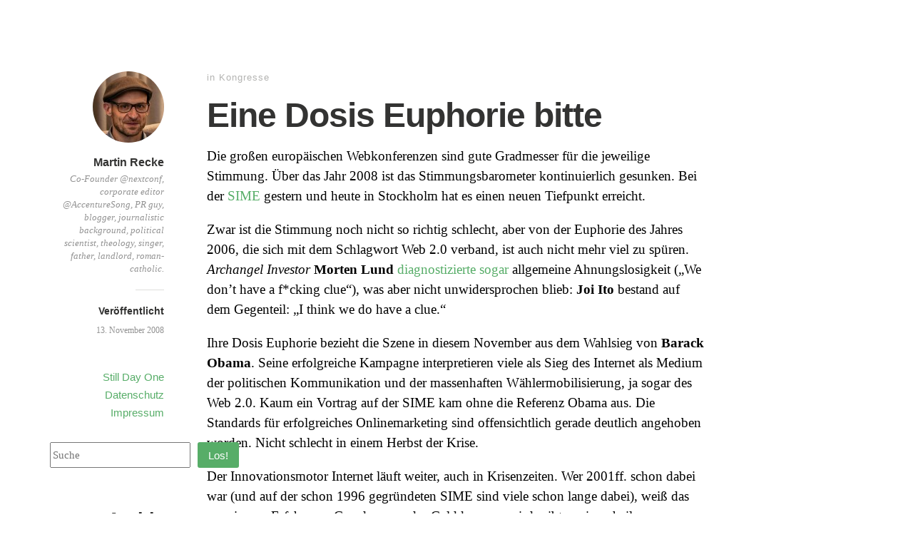

--- FILE ---
content_type: text/html; charset=UTF-8
request_url: https://fischmarkt.de/2008/11/eine_dosis_euphorie_bitte/
body_size: 10421
content:
<!DOCTYPE html>
<html itemscope="itemscope" itemtype="http://schema.org/Article" lang="de">
<head>
	<meta charset="UTF-8" />
	<meta name="viewport" content="width=device-width, initial-scale=1, maximum-scale=1" />
	<link rel="profile" href="http://gmpg.org/xfn/11" />
	<link rel="pingback" href="https://fischmarkt.de/xmlrpc.php" />
	<!--[if lt IE 9]>
	<script src="https://fischmarkt.de/wp-content/themes/independent-publisher/js/html5.js" type="text/javascript"></script>
	<![endif]-->
	<title>Eine Dosis Euphorie bitte &#8211; Fischmarkt</title>
<meta name='robots' content='max-image-preview:large' />
<link rel="alternate" type="application/rss+xml" title="Fischmarkt &raquo; Feed" href="https://fischmarkt.de/feed/" />
<link rel="alternate" title="oEmbed (JSON)" type="application/json+oembed" href="https://fischmarkt.de/wp-json/oembed/1.0/embed?url=https%3A%2F%2Ffischmarkt.de%2F2008%2F11%2Feine_dosis_euphorie_bitte%2F" />
<link rel="alternate" title="oEmbed (XML)" type="text/xml+oembed" href="https://fischmarkt.de/wp-json/oembed/1.0/embed?url=https%3A%2F%2Ffischmarkt.de%2F2008%2F11%2Feine_dosis_euphorie_bitte%2F&#038;format=xml" />
<style id='wp-img-auto-sizes-contain-inline-css' type='text/css'>
img:is([sizes=auto i],[sizes^="auto," i]){contain-intrinsic-size:3000px 1500px}
/*# sourceURL=wp-img-auto-sizes-contain-inline-css */
</style>
<style id='wp-emoji-styles-inline-css' type='text/css'>

	img.wp-smiley, img.emoji {
		display: inline !important;
		border: none !important;
		box-shadow: none !important;
		height: 1em !important;
		width: 1em !important;
		margin: 0 0.07em !important;
		vertical-align: -0.1em !important;
		background: none !important;
		padding: 0 !important;
	}
/*# sourceURL=wp-emoji-styles-inline-css */
</style>
<style id='wp-block-library-inline-css' type='text/css'>
:root{--wp-block-synced-color:#7a00df;--wp-block-synced-color--rgb:122,0,223;--wp-bound-block-color:var(--wp-block-synced-color);--wp-editor-canvas-background:#ddd;--wp-admin-theme-color:#007cba;--wp-admin-theme-color--rgb:0,124,186;--wp-admin-theme-color-darker-10:#006ba1;--wp-admin-theme-color-darker-10--rgb:0,107,160.5;--wp-admin-theme-color-darker-20:#005a87;--wp-admin-theme-color-darker-20--rgb:0,90,135;--wp-admin-border-width-focus:2px}@media (min-resolution:192dpi){:root{--wp-admin-border-width-focus:1.5px}}.wp-element-button{cursor:pointer}:root .has-very-light-gray-background-color{background-color:#eee}:root .has-very-dark-gray-background-color{background-color:#313131}:root .has-very-light-gray-color{color:#eee}:root .has-very-dark-gray-color{color:#313131}:root .has-vivid-green-cyan-to-vivid-cyan-blue-gradient-background{background:linear-gradient(135deg,#00d084,#0693e3)}:root .has-purple-crush-gradient-background{background:linear-gradient(135deg,#34e2e4,#4721fb 50%,#ab1dfe)}:root .has-hazy-dawn-gradient-background{background:linear-gradient(135deg,#faaca8,#dad0ec)}:root .has-subdued-olive-gradient-background{background:linear-gradient(135deg,#fafae1,#67a671)}:root .has-atomic-cream-gradient-background{background:linear-gradient(135deg,#fdd79a,#004a59)}:root .has-nightshade-gradient-background{background:linear-gradient(135deg,#330968,#31cdcf)}:root .has-midnight-gradient-background{background:linear-gradient(135deg,#020381,#2874fc)}:root{--wp--preset--font-size--normal:16px;--wp--preset--font-size--huge:42px}.has-regular-font-size{font-size:1em}.has-larger-font-size{font-size:2.625em}.has-normal-font-size{font-size:var(--wp--preset--font-size--normal)}.has-huge-font-size{font-size:var(--wp--preset--font-size--huge)}.has-text-align-center{text-align:center}.has-text-align-left{text-align:left}.has-text-align-right{text-align:right}.has-fit-text{white-space:nowrap!important}#end-resizable-editor-section{display:none}.aligncenter{clear:both}.items-justified-left{justify-content:flex-start}.items-justified-center{justify-content:center}.items-justified-right{justify-content:flex-end}.items-justified-space-between{justify-content:space-between}.screen-reader-text{border:0;clip-path:inset(50%);height:1px;margin:-1px;overflow:hidden;padding:0;position:absolute;width:1px;word-wrap:normal!important}.screen-reader-text:focus{background-color:#ddd;clip-path:none;color:#444;display:block;font-size:1em;height:auto;left:5px;line-height:normal;padding:15px 23px 14px;text-decoration:none;top:5px;width:auto;z-index:100000}html :where(.has-border-color){border-style:solid}html :where([style*=border-top-color]){border-top-style:solid}html :where([style*=border-right-color]){border-right-style:solid}html :where([style*=border-bottom-color]){border-bottom-style:solid}html :where([style*=border-left-color]){border-left-style:solid}html :where([style*=border-width]){border-style:solid}html :where([style*=border-top-width]){border-top-style:solid}html :where([style*=border-right-width]){border-right-style:solid}html :where([style*=border-bottom-width]){border-bottom-style:solid}html :where([style*=border-left-width]){border-left-style:solid}html :where(img[class*=wp-image-]){height:auto;max-width:100%}:where(figure){margin:0 0 1em}html :where(.is-position-sticky){--wp-admin--admin-bar--position-offset:var(--wp-admin--admin-bar--height,0px)}@media screen and (max-width:600px){html :where(.is-position-sticky){--wp-admin--admin-bar--position-offset:0px}}

/*# sourceURL=wp-block-library-inline-css */
</style><style id='wp-block-archives-inline-css' type='text/css'>
.wp-block-archives{box-sizing:border-box}.wp-block-archives-dropdown label{display:block}
/*# sourceURL=https://fischmarkt.de/wp-includes/blocks/archives/style.min.css */
</style>
<style id='wp-block-categories-inline-css' type='text/css'>
.wp-block-categories{box-sizing:border-box}.wp-block-categories.alignleft{margin-right:2em}.wp-block-categories.alignright{margin-left:2em}.wp-block-categories.wp-block-categories-dropdown.aligncenter{text-align:center}.wp-block-categories .wp-block-categories__label{display:block;width:100%}
/*# sourceURL=https://fischmarkt.de/wp-includes/blocks/categories/style.min.css */
</style>
<style id='wp-block-heading-inline-css' type='text/css'>
h1:where(.wp-block-heading).has-background,h2:where(.wp-block-heading).has-background,h3:where(.wp-block-heading).has-background,h4:where(.wp-block-heading).has-background,h5:where(.wp-block-heading).has-background,h6:where(.wp-block-heading).has-background{padding:1.25em 2.375em}h1.has-text-align-left[style*=writing-mode]:where([style*=vertical-lr]),h1.has-text-align-right[style*=writing-mode]:where([style*=vertical-rl]),h2.has-text-align-left[style*=writing-mode]:where([style*=vertical-lr]),h2.has-text-align-right[style*=writing-mode]:where([style*=vertical-rl]),h3.has-text-align-left[style*=writing-mode]:where([style*=vertical-lr]),h3.has-text-align-right[style*=writing-mode]:where([style*=vertical-rl]),h4.has-text-align-left[style*=writing-mode]:where([style*=vertical-lr]),h4.has-text-align-right[style*=writing-mode]:where([style*=vertical-rl]),h5.has-text-align-left[style*=writing-mode]:where([style*=vertical-lr]),h5.has-text-align-right[style*=writing-mode]:where([style*=vertical-rl]),h6.has-text-align-left[style*=writing-mode]:where([style*=vertical-lr]),h6.has-text-align-right[style*=writing-mode]:where([style*=vertical-rl]){rotate:180deg}
/*# sourceURL=https://fischmarkt.de/wp-includes/blocks/heading/style.min.css */
</style>
<style id='wp-block-search-inline-css' type='text/css'>
.wp-block-search__button{margin-left:10px;word-break:normal}.wp-block-search__button.has-icon{line-height:0}.wp-block-search__button svg{height:1.25em;min-height:24px;min-width:24px;width:1.25em;fill:currentColor;vertical-align:text-bottom}:where(.wp-block-search__button){border:1px solid #ccc;padding:6px 10px}.wp-block-search__inside-wrapper{display:flex;flex:auto;flex-wrap:nowrap;max-width:100%}.wp-block-search__label{width:100%}.wp-block-search.wp-block-search__button-only .wp-block-search__button{box-sizing:border-box;display:flex;flex-shrink:0;justify-content:center;margin-left:0;max-width:100%}.wp-block-search.wp-block-search__button-only .wp-block-search__inside-wrapper{min-width:0!important;transition-property:width}.wp-block-search.wp-block-search__button-only .wp-block-search__input{flex-basis:100%;transition-duration:.3s}.wp-block-search.wp-block-search__button-only.wp-block-search__searchfield-hidden,.wp-block-search.wp-block-search__button-only.wp-block-search__searchfield-hidden .wp-block-search__inside-wrapper{overflow:hidden}.wp-block-search.wp-block-search__button-only.wp-block-search__searchfield-hidden .wp-block-search__input{border-left-width:0!important;border-right-width:0!important;flex-basis:0;flex-grow:0;margin:0;min-width:0!important;padding-left:0!important;padding-right:0!important;width:0!important}:where(.wp-block-search__input){appearance:none;border:1px solid #949494;flex-grow:1;font-family:inherit;font-size:inherit;font-style:inherit;font-weight:inherit;letter-spacing:inherit;line-height:inherit;margin-left:0;margin-right:0;min-width:3rem;padding:8px;text-decoration:unset!important;text-transform:inherit}:where(.wp-block-search__button-inside .wp-block-search__inside-wrapper){background-color:#fff;border:1px solid #949494;box-sizing:border-box;padding:4px}:where(.wp-block-search__button-inside .wp-block-search__inside-wrapper) .wp-block-search__input{border:none;border-radius:0;padding:0 4px}:where(.wp-block-search__button-inside .wp-block-search__inside-wrapper) .wp-block-search__input:focus{outline:none}:where(.wp-block-search__button-inside .wp-block-search__inside-wrapper) :where(.wp-block-search__button){padding:4px 8px}.wp-block-search.aligncenter .wp-block-search__inside-wrapper{margin:auto}.wp-block[data-align=right] .wp-block-search.wp-block-search__button-only .wp-block-search__inside-wrapper{float:right}
/*# sourceURL=https://fischmarkt.de/wp-includes/blocks/search/style.min.css */
</style>
<style id='wp-block-group-inline-css' type='text/css'>
.wp-block-group{box-sizing:border-box}:where(.wp-block-group.wp-block-group-is-layout-constrained){position:relative}
/*# sourceURL=https://fischmarkt.de/wp-includes/blocks/group/style.min.css */
</style>
<style id='global-styles-inline-css' type='text/css'>
:root{--wp--preset--aspect-ratio--square: 1;--wp--preset--aspect-ratio--4-3: 4/3;--wp--preset--aspect-ratio--3-4: 3/4;--wp--preset--aspect-ratio--3-2: 3/2;--wp--preset--aspect-ratio--2-3: 2/3;--wp--preset--aspect-ratio--16-9: 16/9;--wp--preset--aspect-ratio--9-16: 9/16;--wp--preset--color--black: #000000;--wp--preset--color--cyan-bluish-gray: #abb8c3;--wp--preset--color--white: #ffffff;--wp--preset--color--pale-pink: #f78da7;--wp--preset--color--vivid-red: #cf2e2e;--wp--preset--color--luminous-vivid-orange: #ff6900;--wp--preset--color--luminous-vivid-amber: #fcb900;--wp--preset--color--light-green-cyan: #7bdcb5;--wp--preset--color--vivid-green-cyan: #00d084;--wp--preset--color--pale-cyan-blue: #8ed1fc;--wp--preset--color--vivid-cyan-blue: #0693e3;--wp--preset--color--vivid-purple: #9b51e0;--wp--preset--gradient--vivid-cyan-blue-to-vivid-purple: linear-gradient(135deg,rgb(6,147,227) 0%,rgb(155,81,224) 100%);--wp--preset--gradient--light-green-cyan-to-vivid-green-cyan: linear-gradient(135deg,rgb(122,220,180) 0%,rgb(0,208,130) 100%);--wp--preset--gradient--luminous-vivid-amber-to-luminous-vivid-orange: linear-gradient(135deg,rgb(252,185,0) 0%,rgb(255,105,0) 100%);--wp--preset--gradient--luminous-vivid-orange-to-vivid-red: linear-gradient(135deg,rgb(255,105,0) 0%,rgb(207,46,46) 100%);--wp--preset--gradient--very-light-gray-to-cyan-bluish-gray: linear-gradient(135deg,rgb(238,238,238) 0%,rgb(169,184,195) 100%);--wp--preset--gradient--cool-to-warm-spectrum: linear-gradient(135deg,rgb(74,234,220) 0%,rgb(151,120,209) 20%,rgb(207,42,186) 40%,rgb(238,44,130) 60%,rgb(251,105,98) 80%,rgb(254,248,76) 100%);--wp--preset--gradient--blush-light-purple: linear-gradient(135deg,rgb(255,206,236) 0%,rgb(152,150,240) 100%);--wp--preset--gradient--blush-bordeaux: linear-gradient(135deg,rgb(254,205,165) 0%,rgb(254,45,45) 50%,rgb(107,0,62) 100%);--wp--preset--gradient--luminous-dusk: linear-gradient(135deg,rgb(255,203,112) 0%,rgb(199,81,192) 50%,rgb(65,88,208) 100%);--wp--preset--gradient--pale-ocean: linear-gradient(135deg,rgb(255,245,203) 0%,rgb(182,227,212) 50%,rgb(51,167,181) 100%);--wp--preset--gradient--electric-grass: linear-gradient(135deg,rgb(202,248,128) 0%,rgb(113,206,126) 100%);--wp--preset--gradient--midnight: linear-gradient(135deg,rgb(2,3,129) 0%,rgb(40,116,252) 100%);--wp--preset--font-size--small: 13px;--wp--preset--font-size--medium: 20px;--wp--preset--font-size--large: 36px;--wp--preset--font-size--x-large: 42px;--wp--preset--spacing--20: 0.44rem;--wp--preset--spacing--30: 0.67rem;--wp--preset--spacing--40: 1rem;--wp--preset--spacing--50: 1.5rem;--wp--preset--spacing--60: 2.25rem;--wp--preset--spacing--70: 3.38rem;--wp--preset--spacing--80: 5.06rem;--wp--preset--shadow--natural: 6px 6px 9px rgba(0, 0, 0, 0.2);--wp--preset--shadow--deep: 12px 12px 50px rgba(0, 0, 0, 0.4);--wp--preset--shadow--sharp: 6px 6px 0px rgba(0, 0, 0, 0.2);--wp--preset--shadow--outlined: 6px 6px 0px -3px rgb(255, 255, 255), 6px 6px rgb(0, 0, 0);--wp--preset--shadow--crisp: 6px 6px 0px rgb(0, 0, 0);}:where(.is-layout-flex){gap: 0.5em;}:where(.is-layout-grid){gap: 0.5em;}body .is-layout-flex{display: flex;}.is-layout-flex{flex-wrap: wrap;align-items: center;}.is-layout-flex > :is(*, div){margin: 0;}body .is-layout-grid{display: grid;}.is-layout-grid > :is(*, div){margin: 0;}:where(.wp-block-columns.is-layout-flex){gap: 2em;}:where(.wp-block-columns.is-layout-grid){gap: 2em;}:where(.wp-block-post-template.is-layout-flex){gap: 1.25em;}:where(.wp-block-post-template.is-layout-grid){gap: 1.25em;}.has-black-color{color: var(--wp--preset--color--black) !important;}.has-cyan-bluish-gray-color{color: var(--wp--preset--color--cyan-bluish-gray) !important;}.has-white-color{color: var(--wp--preset--color--white) !important;}.has-pale-pink-color{color: var(--wp--preset--color--pale-pink) !important;}.has-vivid-red-color{color: var(--wp--preset--color--vivid-red) !important;}.has-luminous-vivid-orange-color{color: var(--wp--preset--color--luminous-vivid-orange) !important;}.has-luminous-vivid-amber-color{color: var(--wp--preset--color--luminous-vivid-amber) !important;}.has-light-green-cyan-color{color: var(--wp--preset--color--light-green-cyan) !important;}.has-vivid-green-cyan-color{color: var(--wp--preset--color--vivid-green-cyan) !important;}.has-pale-cyan-blue-color{color: var(--wp--preset--color--pale-cyan-blue) !important;}.has-vivid-cyan-blue-color{color: var(--wp--preset--color--vivid-cyan-blue) !important;}.has-vivid-purple-color{color: var(--wp--preset--color--vivid-purple) !important;}.has-black-background-color{background-color: var(--wp--preset--color--black) !important;}.has-cyan-bluish-gray-background-color{background-color: var(--wp--preset--color--cyan-bluish-gray) !important;}.has-white-background-color{background-color: var(--wp--preset--color--white) !important;}.has-pale-pink-background-color{background-color: var(--wp--preset--color--pale-pink) !important;}.has-vivid-red-background-color{background-color: var(--wp--preset--color--vivid-red) !important;}.has-luminous-vivid-orange-background-color{background-color: var(--wp--preset--color--luminous-vivid-orange) !important;}.has-luminous-vivid-amber-background-color{background-color: var(--wp--preset--color--luminous-vivid-amber) !important;}.has-light-green-cyan-background-color{background-color: var(--wp--preset--color--light-green-cyan) !important;}.has-vivid-green-cyan-background-color{background-color: var(--wp--preset--color--vivid-green-cyan) !important;}.has-pale-cyan-blue-background-color{background-color: var(--wp--preset--color--pale-cyan-blue) !important;}.has-vivid-cyan-blue-background-color{background-color: var(--wp--preset--color--vivid-cyan-blue) !important;}.has-vivid-purple-background-color{background-color: var(--wp--preset--color--vivid-purple) !important;}.has-black-border-color{border-color: var(--wp--preset--color--black) !important;}.has-cyan-bluish-gray-border-color{border-color: var(--wp--preset--color--cyan-bluish-gray) !important;}.has-white-border-color{border-color: var(--wp--preset--color--white) !important;}.has-pale-pink-border-color{border-color: var(--wp--preset--color--pale-pink) !important;}.has-vivid-red-border-color{border-color: var(--wp--preset--color--vivid-red) !important;}.has-luminous-vivid-orange-border-color{border-color: var(--wp--preset--color--luminous-vivid-orange) !important;}.has-luminous-vivid-amber-border-color{border-color: var(--wp--preset--color--luminous-vivid-amber) !important;}.has-light-green-cyan-border-color{border-color: var(--wp--preset--color--light-green-cyan) !important;}.has-vivid-green-cyan-border-color{border-color: var(--wp--preset--color--vivid-green-cyan) !important;}.has-pale-cyan-blue-border-color{border-color: var(--wp--preset--color--pale-cyan-blue) !important;}.has-vivid-cyan-blue-border-color{border-color: var(--wp--preset--color--vivid-cyan-blue) !important;}.has-vivid-purple-border-color{border-color: var(--wp--preset--color--vivid-purple) !important;}.has-vivid-cyan-blue-to-vivid-purple-gradient-background{background: var(--wp--preset--gradient--vivid-cyan-blue-to-vivid-purple) !important;}.has-light-green-cyan-to-vivid-green-cyan-gradient-background{background: var(--wp--preset--gradient--light-green-cyan-to-vivid-green-cyan) !important;}.has-luminous-vivid-amber-to-luminous-vivid-orange-gradient-background{background: var(--wp--preset--gradient--luminous-vivid-amber-to-luminous-vivid-orange) !important;}.has-luminous-vivid-orange-to-vivid-red-gradient-background{background: var(--wp--preset--gradient--luminous-vivid-orange-to-vivid-red) !important;}.has-very-light-gray-to-cyan-bluish-gray-gradient-background{background: var(--wp--preset--gradient--very-light-gray-to-cyan-bluish-gray) !important;}.has-cool-to-warm-spectrum-gradient-background{background: var(--wp--preset--gradient--cool-to-warm-spectrum) !important;}.has-blush-light-purple-gradient-background{background: var(--wp--preset--gradient--blush-light-purple) !important;}.has-blush-bordeaux-gradient-background{background: var(--wp--preset--gradient--blush-bordeaux) !important;}.has-luminous-dusk-gradient-background{background: var(--wp--preset--gradient--luminous-dusk) !important;}.has-pale-ocean-gradient-background{background: var(--wp--preset--gradient--pale-ocean) !important;}.has-electric-grass-gradient-background{background: var(--wp--preset--gradient--electric-grass) !important;}.has-midnight-gradient-background{background: var(--wp--preset--gradient--midnight) !important;}.has-small-font-size{font-size: var(--wp--preset--font-size--small) !important;}.has-medium-font-size{font-size: var(--wp--preset--font-size--medium) !important;}.has-large-font-size{font-size: var(--wp--preset--font-size--large) !important;}.has-x-large-font-size{font-size: var(--wp--preset--font-size--x-large) !important;}
/*# sourceURL=global-styles-inline-css */
</style>

<style id='classic-theme-styles-inline-css' type='text/css'>
/*! This file is auto-generated */
.wp-block-button__link{color:#fff;background-color:#32373c;border-radius:9999px;box-shadow:none;text-decoration:none;padding:calc(.667em + 2px) calc(1.333em + 2px);font-size:1.125em}.wp-block-file__button{background:#32373c;color:#fff;text-decoration:none}
/*# sourceURL=/wp-includes/css/classic-themes.min.css */
</style>
<link rel='stylesheet' id='genericons-css' href='https://fischmarkt.de/wp-content/themes/independent-publisher/fonts/genericons/genericons.css?ver=3.1' type='text/css' media='all' />
<link rel='stylesheet' id='independent-publisher-style-css' href='https://fischmarkt.de/wp-content/themes/independent-publisher/style.css?ver=6.9' type='text/css' media='all' />
<link rel='stylesheet' id='customizer-css' href='https://fischmarkt.de/wp-admin/admin-ajax.php?action=independent_publisher_customizer_css&#038;ver=1.7' type='text/css' media='all' />
<script type="text/javascript" src="https://fischmarkt.de/wp-includes/js/jquery/jquery.min.js?ver=3.7.1" id="jquery-core-js"></script>
<script type="text/javascript" src="https://fischmarkt.de/wp-includes/js/jquery/jquery-migrate.min.js?ver=3.4.1" id="jquery-migrate-js"></script>
<script type="text/javascript" src="https://fischmarkt.de/wp-content/themes/independent-publisher/js/fade-post-title.js?ver=6.9" id="fade-post-title-js"></script>
<script type="text/javascript" src="https://fischmarkt.de/wp-content/themes/independent-publisher/js/enhanced-comment-form.js?ver=1.0" id="enhanced-comment-form-js-js"></script>
<link rel="EditURI" type="application/rsd+xml" title="RSD" href="https://fischmarkt.de/xmlrpc.php?rsd" />
<meta name="generator" content="WordPress 6.9" />
<link rel="canonical" href="https://fischmarkt.de/2008/11/eine_dosis_euphorie_bitte/" />
<link rel='shortlink' href='https://fischmarkt.de/?p=11226' />
		<style type="text/css" id="wp-custom-css">
			.post br
{   content: "A" !important;
    display: block !important;
    margin-bottom: 1em !important;
}		</style>
		</head>

<body class="wp-singular post-template-default single single-post postid-11226 single-format-standard wp-theme-independent-publisher h-entry hentry" itemscope="itemscope" itemtype="http://schema.org/WebPage">



<div id="page" class="site">
	<header id="masthead" class="site-header" role="banner" itemscope itemtype="http://schema.org/WPHeader">

		<div class="site-header-info">
											
					<a class="site-logo" href="https://fischmarkt.de">
				<img alt='' src='https://secure.gravatar.com/avatar/d5436f013d36bfb0f7b348b16a59bb9de768b7b1615345231df37786c21307c4?s=100&#038;d=blank&#038;r=g' srcset='https://secure.gravatar.com/avatar/d5436f013d36bfb0f7b348b16a59bb9de768b7b1615345231df37786c21307c4?s=200&#038;d=blank&#038;r=g 2x' class='avatar avatar-100 photo u-photo' height='100' width='100' decoding='async'/>			</a>
		
		<div class="site-title"><span class="byline"><span class="author p-author vcard h-card"><a class="u-url url fn n" href="https://fischmarkt.de" title="Alle Beitr&auml;ge von Martin Recke ansehen" rel="author">Martin Recke</a></span></span></div>
		<div class="site-description">Co-Founder @nextconf, corporate editor @AccentureSong, PR guy, blogger, journalistic background, political scientist, theology, singer, father, landlord, roman-catholic.</div>

		
		<div class="site-published-separator"></div>
		<h2 class="site-published">Ver&ouml;ffentlicht</h2>
		<h2 class="site-published-date"><a href="https://fischmarkt.de/2008/11/eine_dosis_euphorie_bitte/" title="Eine Dosis Euphorie bitte" rel="bookmark"><time class="entry-date dt-published" datetime="2008-11-13T16:36:05+0100" itemprop="datePublished" pubdate="pubdate">13. November 2008</time></a></h2>
				
									</div>

							<nav role="navigation" class="site-navigation main-navigation">
				<a class="screen-reader-text skip-link" href="#content" title="Zum Inhalt springen">Zum Inhalt springen</a>

													<div class="menu-menu-1-container"><ul id="menu-menu-1" class="menu"><li id="menu-item-11822" class="menu-item menu-item-type-custom menu-item-object-custom menu-item-11822"><a href="https://medium.com/still-day-one">Still Day One</a></li>
<li id="menu-item-14045" class="menu-item menu-item-type-custom menu-item-object-custom menu-item-14045"><a href="https://www.accenture.com/de-de/about/privacy-policy">Datenschutz</a></li>
<li id="menu-item-12106" class="menu-item menu-item-type-custom menu-item-object-custom menu-item-12106"><a href="https://www.accenture.com/de-de/support/company-impressum">Impressum</a></li>
</ul></div>				
			</nav><!-- .site-navigation .main-navigation -->
		
			</header>
	<!-- #masthead .site-header -->

	<div id="main" class="site-main">

	<div id="primary" class="content-area">
		<main id="content" class="site-content" role="main">

			
				
<article id="post-11226" class="post-11226 post type-post status-publish format-standard category-kongresse" itemscope="itemscope" itemtype="http://schema.org/BlogPosting" itemprop="blogPost">
		<header class="entry-header">
					<h2 class="entry-title-meta">
			<span class="entry-title-meta-author">
				<span class="byline"><span class="author p-author vcard h-card"><a class="u-url url fn n" href="https://fischmarkt.de" title="Alle Beitr&auml;ge von Martin Recke ansehen" rel="author">Martin Recke</a></span></span>			</span>
				in <a href="https://fischmarkt.de/category/kongresse/" rel="category tag">Kongresse</a>				<span class="entry-title-meta-post-date">
				<span class="sep"> | </span>
					<a href="https://fischmarkt.de/2008/11/eine_dosis_euphorie_bitte/" title="Eine Dosis Euphorie bitte" rel="bookmark"><time class="entry-date dt-published" datetime="2008-11-13T16:36:05+0100" itemprop="datePublished" pubdate="pubdate">13. November 2008</time></a>			</span>
							</h2>
			<h1 class="entry-title p-name" itemprop="name">Eine Dosis Euphorie bitte</h1>
			</header>
	<!-- .entry-header -->
	<div class="entry-content e-content" itemprop="mainContentOfPage">
		<p>Die großen europäischen Webkonferenzen sind gute Gradmesser für die jeweilige Stimmung. Über das Jahr 2008 ist das Stimmungsbarometer kontinuierlich gesunken. Bei der <a href="http://www.sime.nu">SIME</a> gestern und heute in Stockholm hat es einen neuen Tiefpunkt erreicht.<br />
Zwar ist die Stimmung noch nicht so richtig schlecht, aber von der Euphorie des Jahres 2006, die sich mit dem Schlagwort Web 2.0 verband, ist auch nicht mehr viel zu spüren. <em>Archangel Investor</em> <strong>Morten Lund</strong> <a href="http://www.tane.li/2008/morten-lund-sime">diagnostizierte sogar</a> allgemeine Ahnungslosigkeit (&#8222;We don&#8217;t have a f*cking clue&#8220;), was aber nicht unwidersprochen blieb: <strong>Joi Ito</strong> bestand auf dem Gegenteil: &#8222;I think we do have a clue.&#8220;<br />
Ihre Dosis Euphorie bezieht die Szene in diesem November aus dem Wahlsieg von <strong>Barack Obama</strong>. Seine erfolgreiche Kampagne interpretieren viele als Sieg des Internet als Medium der politischen Kommunikation und der massenhaften Wählermobilisierung, ja sogar des Web 2.0. Kaum ein Vortrag auf der SIME kam ohne die Referenz Obama aus. Die Standards für erfolgreiches Onlinemarketing sind offensichtlich gerade deutlich angehoben worden. Nicht schlecht in einem Herbst der Krise.<br />
Der Innovationsmotor Internet läuft weiter, auch in Krisenzeiten. Wer 2001ff. schon dabei war (und auf der schon 1996 gegründeten SIME sind viele schon lange dabei), weiß das aus eigener Erfahrung. Gerade wenn das Geld knapper wird, gibt es einen heilsamen Zwang zur Innovation. Die schlechten Jahre am Anfang dieses Jahrtausends haben die Türen auch großer Unternehmen für Open Source geöffnet. Jetzt könnten Cloud Computing und Shared Infrastructure an der Reihe sein.<br />
Doch dies sind Themen für 2009.</p>

		
									</div>
	<!-- .entry-content -->

			<div class="post-author-bottom">
			<div class="post-author-card">
				<a class="site-logo" href="https://fischmarkt.de">
					<img alt='' src='https://secure.gravatar.com/avatar/d5436f013d36bfb0f7b348b16a59bb9de768b7b1615345231df37786c21307c4?s=100&#038;d=blank&#038;r=g' srcset='https://secure.gravatar.com/avatar/d5436f013d36bfb0f7b348b16a59bb9de768b7b1615345231df37786c21307c4?s=200&#038;d=blank&#038;r=g 2x' class='avatar avatar-100 photo u-photo' height='100' width='100' decoding='async'/>				</a>

				<div class="post-author-info">
					<div class="site-title">
						<span class="byline"><span class="author p-author vcard h-card"><a class="u-url url fn n" href="https://fischmarkt.de" title="Alle Beitr&auml;ge von Martin Recke ansehen" rel="author">Martin Recke</a></span></span>					</div>

					<div class="site-description">Co-Founder @nextconf, corporate editor @AccentureSong, PR guy, blogger, journalistic background, political scientist, theology, singer, father, landlord, roman-catholic.</div>
				</div>
				<div class="post-published-date">
					<h2 class="site-published">Ver&ouml;ffentlicht</h2>
					<h2 class="site-published-date"><a href="https://fischmarkt.de/2008/11/eine_dosis_euphorie_bitte/" title="Eine Dosis Euphorie bitte" rel="bookmark"><time class="entry-date dt-published" datetime="2008-11-13T16:36:05+0100" itemprop="datePublished" pubdate="pubdate">13. November 2008</time></a></h2>
										
					
				</div>
			</div>
		</div>
		<!-- .post-author-bottom -->
		
	<footer class="entry-meta">
		
		
			</footer>
	<!-- .entry-meta -->

</article><!-- #post-11226 -->

				
				
				
			
		</main>
		<!-- #content .site-content -->
	</div><!-- #primary .content-area -->

<div id="secondary" class="widget-area" role="complementary">
					<aside id="block-2" class="widget widget_block widget_search"><form role="search" method="get" action="https://fischmarkt.de/" class="wp-block-search__button-outside wp-block-search__text-button wp-block-search"    ><label class="wp-block-search__label screen-reader-text" for="wp-block-search__input-1" >Suchen</label><div class="wp-block-search__inside-wrapper" ><input class="wp-block-search__input" id="wp-block-search__input-1" placeholder="Suche" value="" type="search" name="s" required /><button aria-label="Los!" class="wp-block-search__button wp-element-button" type="submit" >Los!</button></div></form></aside><aside id="block-4" class="widget widget_block">
<div class="wp-block-group"><div class="wp-block-group__inner-container is-layout-flow wp-block-group-is-layout-flow"></div></div>
</aside><aside id="block-5" class="widget widget_block">
<div class="wp-block-group"><div class="wp-block-group__inner-container is-layout-flow wp-block-group-is-layout-flow">
<h2 class="wp-block-heading">Archiv</h2>


<ul class="wp-block-archives-list wp-block-archives">	<li><a href='https://fischmarkt.de/2015/01/'>Januar 2015</a></li>
	<li><a href='https://fischmarkt.de/2014/11/'>November 2014</a></li>
	<li><a href='https://fischmarkt.de/2014/10/'>Oktober 2014</a></li>
	<li><a href='https://fischmarkt.de/2014/09/'>September 2014</a></li>
	<li><a href='https://fischmarkt.de/2014/06/'>Juni 2014</a></li>
	<li><a href='https://fischmarkt.de/2013/08/'>August 2013</a></li>
	<li><a href='https://fischmarkt.de/2013/06/'>Juni 2013</a></li>
	<li><a href='https://fischmarkt.de/2013/05/'>Mai 2013</a></li>
	<li><a href='https://fischmarkt.de/2013/03/'>März 2013</a></li>
	<li><a href='https://fischmarkt.de/2013/02/'>Februar 2013</a></li>
	<li><a href='https://fischmarkt.de/2013/01/'>Januar 2013</a></li>
	<li><a href='https://fischmarkt.de/2012/11/'>November 2012</a></li>
	<li><a href='https://fischmarkt.de/2012/10/'>Oktober 2012</a></li>
	<li><a href='https://fischmarkt.de/2012/09/'>September 2012</a></li>
	<li><a href='https://fischmarkt.de/2012/08/'>August 2012</a></li>
	<li><a href='https://fischmarkt.de/2012/07/'>Juli 2012</a></li>
	<li><a href='https://fischmarkt.de/2012/06/'>Juni 2012</a></li>
	<li><a href='https://fischmarkt.de/2012/05/'>Mai 2012</a></li>
	<li><a href='https://fischmarkt.de/2012/04/'>April 2012</a></li>
	<li><a href='https://fischmarkt.de/2012/03/'>März 2012</a></li>
	<li><a href='https://fischmarkt.de/2012/02/'>Februar 2012</a></li>
	<li><a href='https://fischmarkt.de/2011/12/'>Dezember 2011</a></li>
	<li><a href='https://fischmarkt.de/2011/11/'>November 2011</a></li>
	<li><a href='https://fischmarkt.de/2011/10/'>Oktober 2011</a></li>
	<li><a href='https://fischmarkt.de/2011/09/'>September 2011</a></li>
	<li><a href='https://fischmarkt.de/2011/08/'>August 2011</a></li>
	<li><a href='https://fischmarkt.de/2011/07/'>Juli 2011</a></li>
	<li><a href='https://fischmarkt.de/2011/06/'>Juni 2011</a></li>
	<li><a href='https://fischmarkt.de/2011/05/'>Mai 2011</a></li>
	<li><a href='https://fischmarkt.de/2011/04/'>April 2011</a></li>
	<li><a href='https://fischmarkt.de/2011/03/'>März 2011</a></li>
	<li><a href='https://fischmarkt.de/2011/02/'>Februar 2011</a></li>
	<li><a href='https://fischmarkt.de/2011/01/'>Januar 2011</a></li>
	<li><a href='https://fischmarkt.de/2010/12/'>Dezember 2010</a></li>
	<li><a href='https://fischmarkt.de/2010/11/'>November 2010</a></li>
	<li><a href='https://fischmarkt.de/2010/10/'>Oktober 2010</a></li>
	<li><a href='https://fischmarkt.de/2010/09/'>September 2010</a></li>
	<li><a href='https://fischmarkt.de/2010/08/'>August 2010</a></li>
	<li><a href='https://fischmarkt.de/2010/07/'>Juli 2010</a></li>
	<li><a href='https://fischmarkt.de/2010/06/'>Juni 2010</a></li>
	<li><a href='https://fischmarkt.de/2010/05/'>Mai 2010</a></li>
	<li><a href='https://fischmarkt.de/2010/04/'>April 2010</a></li>
	<li><a href='https://fischmarkt.de/2010/03/'>März 2010</a></li>
	<li><a href='https://fischmarkt.de/2010/02/'>Februar 2010</a></li>
	<li><a href='https://fischmarkt.de/2010/01/'>Januar 2010</a></li>
	<li><a href='https://fischmarkt.de/2009/12/'>Dezember 2009</a></li>
	<li><a href='https://fischmarkt.de/2009/11/'>November 2009</a></li>
	<li><a href='https://fischmarkt.de/2009/10/'>Oktober 2009</a></li>
	<li><a href='https://fischmarkt.de/2009/09/'>September 2009</a></li>
	<li><a href='https://fischmarkt.de/2009/08/'>August 2009</a></li>
	<li><a href='https://fischmarkt.de/2009/07/'>Juli 2009</a></li>
	<li><a href='https://fischmarkt.de/2009/06/'>Juni 2009</a></li>
	<li><a href='https://fischmarkt.de/2009/05/'>Mai 2009</a></li>
	<li><a href='https://fischmarkt.de/2009/04/'>April 2009</a></li>
	<li><a href='https://fischmarkt.de/2009/03/'>März 2009</a></li>
	<li><a href='https://fischmarkt.de/2009/02/'>Februar 2009</a></li>
	<li><a href='https://fischmarkt.de/2009/01/'>Januar 2009</a></li>
	<li><a href='https://fischmarkt.de/2008/12/'>Dezember 2008</a></li>
	<li><a href='https://fischmarkt.de/2008/11/'>November 2008</a></li>
	<li><a href='https://fischmarkt.de/2008/10/'>Oktober 2008</a></li>
	<li><a href='https://fischmarkt.de/2008/09/'>September 2008</a></li>
	<li><a href='https://fischmarkt.de/2008/08/'>August 2008</a></li>
	<li><a href='https://fischmarkt.de/2008/07/'>Juli 2008</a></li>
	<li><a href='https://fischmarkt.de/2008/06/'>Juni 2008</a></li>
	<li><a href='https://fischmarkt.de/2008/05/'>Mai 2008</a></li>
	<li><a href='https://fischmarkt.de/2008/04/'>April 2008</a></li>
	<li><a href='https://fischmarkt.de/2008/03/'>März 2008</a></li>
	<li><a href='https://fischmarkt.de/2008/02/'>Februar 2008</a></li>
	<li><a href='https://fischmarkt.de/2008/01/'>Januar 2008</a></li>
	<li><a href='https://fischmarkt.de/2007/12/'>Dezember 2007</a></li>
	<li><a href='https://fischmarkt.de/2007/11/'>November 2007</a></li>
	<li><a href='https://fischmarkt.de/2007/10/'>Oktober 2007</a></li>
	<li><a href='https://fischmarkt.de/2007/09/'>September 2007</a></li>
	<li><a href='https://fischmarkt.de/2007/08/'>August 2007</a></li>
	<li><a href='https://fischmarkt.de/2007/07/'>Juli 2007</a></li>
	<li><a href='https://fischmarkt.de/2007/06/'>Juni 2007</a></li>
	<li><a href='https://fischmarkt.de/2007/05/'>Mai 2007</a></li>
	<li><a href='https://fischmarkt.de/2007/04/'>April 2007</a></li>
	<li><a href='https://fischmarkt.de/2007/03/'>März 2007</a></li>
	<li><a href='https://fischmarkt.de/2007/02/'>Februar 2007</a></li>
	<li><a href='https://fischmarkt.de/2007/01/'>Januar 2007</a></li>
	<li><a href='https://fischmarkt.de/2006/12/'>Dezember 2006</a></li>
	<li><a href='https://fischmarkt.de/2006/11/'>November 2006</a></li>
	<li><a href='https://fischmarkt.de/2006/10/'>Oktober 2006</a></li>
	<li><a href='https://fischmarkt.de/2006/09/'>September 2006</a></li>
	<li><a href='https://fischmarkt.de/2006/08/'>August 2006</a></li>
	<li><a href='https://fischmarkt.de/2006/07/'>Juli 2006</a></li>
	<li><a href='https://fischmarkt.de/2006/06/'>Juni 2006</a></li>
	<li><a href='https://fischmarkt.de/2006/05/'>Mai 2006</a></li>
	<li><a href='https://fischmarkt.de/2006/04/'>April 2006</a></li>
	<li><a href='https://fischmarkt.de/2006/03/'>März 2006</a></li>
	<li><a href='https://fischmarkt.de/2006/02/'>Februar 2006</a></li>
	<li><a href='https://fischmarkt.de/2006/01/'>Januar 2006</a></li>
	<li><a href='https://fischmarkt.de/2005/12/'>Dezember 2005</a></li>
	<li><a href='https://fischmarkt.de/2005/11/'>November 2005</a></li>
	<li><a href='https://fischmarkt.de/2005/10/'>Oktober 2005</a></li>
	<li><a href='https://fischmarkt.de/2005/09/'>September 2005</a></li>
	<li><a href='https://fischmarkt.de/2005/08/'>August 2005</a></li>
	<li><a href='https://fischmarkt.de/2005/07/'>Juli 2005</a></li>
	<li><a href='https://fischmarkt.de/2005/06/'>Juni 2005</a></li>
	<li><a href='https://fischmarkt.de/2005/05/'>Mai 2005</a></li>
	<li><a href='https://fischmarkt.de/2005/04/'>April 2005</a></li>
	<li><a href='https://fischmarkt.de/2005/03/'>März 2005</a></li>
	<li><a href='https://fischmarkt.de/2005/02/'>Februar 2005</a></li>
</ul></div></div>
</aside><aside id="block-6" class="widget widget_block">
<div class="wp-block-group"><div class="wp-block-group__inner-container is-layout-flow wp-block-group-is-layout-flow">
<h2 class="wp-block-heading">Kategorien</h2>


<ul class="wp-block-categories-list wp-block-categories">	<li class="cat-item cat-item-649"><a href="https://fischmarkt.de/category/agenturen/">Agenturen</a>
</li>
	<li class="cat-item cat-item-1"><a href="https://fischmarkt.de/category/allgemein/">Allgemein</a>
</li>
	<li class="cat-item cat-item-650"><a href="https://fischmarkt.de/category/amazon/">Amazon</a>
</li>
	<li class="cat-item cat-item-651"><a href="https://fischmarkt.de/category/app-economy/">App Economy</a>
</li>
	<li class="cat-item cat-item-652"><a href="https://fischmarkt.de/category/apple/">Apple</a>
</li>
	<li class="cat-item cat-item-653"><a href="https://fischmarkt.de/category/benchmark/">Benchmark</a>
</li>
	<li class="cat-item cat-item-654"><a href="https://fischmarkt.de/category/berlin/">Berlin</a>
</li>
	<li class="cat-item cat-item-655"><a href="https://fischmarkt.de/category/big-data/">Big Data</a>
</li>
	<li class="cat-item cat-item-656"><a href="https://fischmarkt.de/category/branding/">Branding</a>
</li>
	<li class="cat-item cat-item-657"><a href="https://fischmarkt.de/category/cloud-computing/">Cloud Computing</a>
</li>
	<li class="cat-item cat-item-658"><a href="https://fischmarkt.de/category/data-love/">Data Love</a>
</li>
	<li class="cat-item cat-item-659"><a href="https://fischmarkt.de/category/design/">Design</a>
</li>
	<li class="cat-item cat-item-660"><a href="https://fischmarkt.de/category/digitale-transformation/">Digitale Transformation</a>
</li>
	<li class="cat-item cat-item-661"><a href="https://fischmarkt.de/category/direktvertrieb/">Direktvertrieb</a>
</li>
	<li class="cat-item cat-item-662"><a href="https://fischmarkt.de/category/dmmk/">DMMK</a>
</li>
	<li class="cat-item cat-item-663"><a href="https://fischmarkt.de/category/e-commerce/">E-Commerce</a>
</li>
	<li class="cat-item cat-item-664"><a href="https://fischmarkt.de/category/ebay/">Ebay</a>
</li>
	<li class="cat-item cat-item-665"><a href="https://fischmarkt.de/category/economy/">Economy</a>
</li>
	<li class="cat-item cat-item-666"><a href="https://fischmarkt.de/category/enterprise-2-0/">Enterprise 2.0</a>
</li>
	<li class="cat-item cat-item-667"><a href="https://fischmarkt.de/category/facebook/">Facebook</a>
</li>
	<li class="cat-item cat-item-668"><a href="https://fischmarkt.de/category/fundraising/">Fundraising</a>
</li>
	<li class="cat-item cat-item-669"><a href="https://fischmarkt.de/category/game-changer/">Game Changer</a>
</li>
	<li class="cat-item cat-item-670"><a href="https://fischmarkt.de/category/google/">Google</a>
</li>
	<li class="cat-item cat-item-671"><a href="https://fischmarkt.de/category/kongresse/">Kongresse</a>
</li>
	<li class="cat-item cat-item-672"><a href="https://fischmarkt.de/category/kreation/">Kreation</a>
</li>
	<li class="cat-item cat-item-673"><a href="https://fischmarkt.de/category/local/">Local</a>
</li>
	<li class="cat-item cat-item-674"><a href="https://fischmarkt.de/category/marken/">Marken</a>
</li>
	<li class="cat-item cat-item-675"><a href="https://fischmarkt.de/category/marketing/">Marketing</a>
</li>
	<li class="cat-item cat-item-676"><a href="https://fischmarkt.de/category/media/">Media</a>
</li>
	<li class="cat-item cat-item-677"><a href="https://fischmarkt.de/category/medien/">Medien</a>
</li>
	<li class="cat-item cat-item-678"><a href="https://fischmarkt.de/category/metablogging/">Metablogging</a>
</li>
	<li class="cat-item cat-item-679"><a href="https://fischmarkt.de/category/microsoft/">Microsoft</a>
</li>
	<li class="cat-item cat-item-680"><a href="https://fischmarkt.de/category/mobile/">Mobile</a>
</li>
	<li class="cat-item cat-item-681"><a href="https://fischmarkt.de/category/mode/">Mode</a>
</li>
	<li class="cat-item cat-item-682"><a href="https://fischmarkt.de/category/musik/">Musik</a>
</li>
	<li class="cat-item cat-item-683"><a href="https://fischmarkt.de/category/myspace/">MySpace</a>
</li>
	<li class="cat-item cat-item-684"><a href="https://fischmarkt.de/category/next07/">next07</a>
</li>
	<li class="cat-item cat-item-685"><a href="https://fischmarkt.de/category/next08/">next08</a>
</li>
	<li class="cat-item cat-item-686"><a href="https://fischmarkt.de/category/next09/">next09</a>
</li>
	<li class="cat-item cat-item-687"><a href="https://fischmarkt.de/category/next10/">next10</a>
</li>
	<li class="cat-item cat-item-688"><a href="https://fischmarkt.de/category/next11/">next11</a>
</li>
	<li class="cat-item cat-item-689"><a href="https://fischmarkt.de/category/next12/">next12</a>
</li>
	<li class="cat-item cat-item-690"><a href="https://fischmarkt.de/category/next13/">next13</a>
</li>
	<li class="cat-item cat-item-691"><a href="https://fischmarkt.de/category/post-digital/">Post-Digital</a>
</li>
	<li class="cat-item cat-item-692"><a href="https://fischmarkt.de/category/pr/">PR</a>
</li>
	<li class="cat-item cat-item-693"><a href="https://fischmarkt.de/category/retail/">Retail</a>
</li>
	<li class="cat-item cat-item-694"><a href="https://fischmarkt.de/category/revolution/">Revolution</a>
</li>
	<li class="cat-item cat-item-695"><a href="https://fischmarkt.de/category/service-design/">Service Design</a>
</li>
	<li class="cat-item cat-item-696"><a href="https://fischmarkt.de/category/sinnerschrader/">SinnerSchrader</a>
</li>
	<li class="cat-item cat-item-697"><a href="https://fischmarkt.de/category/social/">Social</a>
</li>
	<li class="cat-item cat-item-698"><a href="https://fischmarkt.de/category/social-commerce/">Social Commerce</a>
</li>
	<li class="cat-item cat-item-699"><a href="https://fischmarkt.de/category/social-media/">Social Media</a>
</li>
	<li class="cat-item cat-item-700"><a href="https://fischmarkt.de/category/social-news/">Social News</a>
</li>
	<li class="cat-item cat-item-701"><a href="https://fischmarkt.de/category/social-software/">Social Software</a>
</li>
	<li class="cat-item cat-item-702"><a href="https://fischmarkt.de/category/software/">Software</a>
</li>
	<li class="cat-item cat-item-703"><a href="https://fischmarkt.de/category/start-ups/">Start-ups</a>
</li>
	<li class="cat-item cat-item-704"><a href="https://fischmarkt.de/category/technologie/">Technologie</a>
</li>
	<li class="cat-item cat-item-705"><a href="https://fischmarkt.de/category/touristik/">Touristik</a>
</li>
	<li class="cat-item cat-item-706"><a href="https://fischmarkt.de/category/tv/">TV</a>
</li>
	<li class="cat-item cat-item-707"><a href="https://fischmarkt.de/category/twitter/">Twitter</a>
</li>
	<li class="cat-item cat-item-708"><a href="https://fischmarkt.de/category/viral/">Viral</a>
</li>
	<li class="cat-item cat-item-709"><a href="https://fischmarkt.de/category/web-2-0/">Web 2.0</a>
</li>
	<li class="cat-item cat-item-710"><a href="https://fischmarkt.de/category/webanalyse/">Webanalyse</a>
</li>
	<li class="cat-item cat-item-711"><a href="https://fischmarkt.de/category/werbung/">Werbung</a>
</li>
</ul></div></div>
</aside>	</div><!-- #secondary .widget-area -->

</div><!-- #main .site-main -->

<footer id="colophon" class="site-footer" itemscope="itemscope" itemtype="http://schema.org/WPFooter" role="contentinfo">
	<div class="site-info">
		<a href="http://independentpublisher.me" rel="designer" title="Independent Publisher: A beautiful reader-focused WordPress theme, for you.">Independent Publisher</a> von <a href="http://wordpress.org/" rel="generator" title="WordPress: A free open-source publishing platform">WordPress</a>	</div>
	<!-- .site-info -->
</footer><!-- #colophon .site-footer -->
</div><!-- #page .hfeed .site -->

<script type="speculationrules">
{"prefetch":[{"source":"document","where":{"and":[{"href_matches":"/*"},{"not":{"href_matches":["/wp-*.php","/wp-admin/*","/wp-content/uploads/*","/wp-content/*","/wp-content/plugins/*","/wp-content/themes/independent-publisher/*","/*\\?(.+)"]}},{"not":{"selector_matches":"a[rel~=\"nofollow\"]"}},{"not":{"selector_matches":".no-prefetch, .no-prefetch a"}}]},"eagerness":"conservative"}]}
</script>
<script type="text/javascript" src="https://fischmarkt.de/wp-content/themes/independent-publisher/js/skip-link-focus-fix.js?ver=20130115" id="independent-publisher-skip-link-focus-fix-js"></script>
<script id="wp-emoji-settings" type="application/json">
{"baseUrl":"https://s.w.org/images/core/emoji/17.0.2/72x72/","ext":".png","svgUrl":"https://s.w.org/images/core/emoji/17.0.2/svg/","svgExt":".svg","source":{"concatemoji":"https://fischmarkt.de/wp-includes/js/wp-emoji-release.min.js?ver=6.9"}}
</script>
<script type="module">
/* <![CDATA[ */
/*! This file is auto-generated */
const a=JSON.parse(document.getElementById("wp-emoji-settings").textContent),o=(window._wpemojiSettings=a,"wpEmojiSettingsSupports"),s=["flag","emoji"];function i(e){try{var t={supportTests:e,timestamp:(new Date).valueOf()};sessionStorage.setItem(o,JSON.stringify(t))}catch(e){}}function c(e,t,n){e.clearRect(0,0,e.canvas.width,e.canvas.height),e.fillText(t,0,0);t=new Uint32Array(e.getImageData(0,0,e.canvas.width,e.canvas.height).data);e.clearRect(0,0,e.canvas.width,e.canvas.height),e.fillText(n,0,0);const a=new Uint32Array(e.getImageData(0,0,e.canvas.width,e.canvas.height).data);return t.every((e,t)=>e===a[t])}function p(e,t){e.clearRect(0,0,e.canvas.width,e.canvas.height),e.fillText(t,0,0);var n=e.getImageData(16,16,1,1);for(let e=0;e<n.data.length;e++)if(0!==n.data[e])return!1;return!0}function u(e,t,n,a){switch(t){case"flag":return n(e,"\ud83c\udff3\ufe0f\u200d\u26a7\ufe0f","\ud83c\udff3\ufe0f\u200b\u26a7\ufe0f")?!1:!n(e,"\ud83c\udde8\ud83c\uddf6","\ud83c\udde8\u200b\ud83c\uddf6")&&!n(e,"\ud83c\udff4\udb40\udc67\udb40\udc62\udb40\udc65\udb40\udc6e\udb40\udc67\udb40\udc7f","\ud83c\udff4\u200b\udb40\udc67\u200b\udb40\udc62\u200b\udb40\udc65\u200b\udb40\udc6e\u200b\udb40\udc67\u200b\udb40\udc7f");case"emoji":return!a(e,"\ud83e\u1fac8")}return!1}function f(e,t,n,a){let r;const o=(r="undefined"!=typeof WorkerGlobalScope&&self instanceof WorkerGlobalScope?new OffscreenCanvas(300,150):document.createElement("canvas")).getContext("2d",{willReadFrequently:!0}),s=(o.textBaseline="top",o.font="600 32px Arial",{});return e.forEach(e=>{s[e]=t(o,e,n,a)}),s}function r(e){var t=document.createElement("script");t.src=e,t.defer=!0,document.head.appendChild(t)}a.supports={everything:!0,everythingExceptFlag:!0},new Promise(t=>{let n=function(){try{var e=JSON.parse(sessionStorage.getItem(o));if("object"==typeof e&&"number"==typeof e.timestamp&&(new Date).valueOf()<e.timestamp+604800&&"object"==typeof e.supportTests)return e.supportTests}catch(e){}return null}();if(!n){if("undefined"!=typeof Worker&&"undefined"!=typeof OffscreenCanvas&&"undefined"!=typeof URL&&URL.createObjectURL&&"undefined"!=typeof Blob)try{var e="postMessage("+f.toString()+"("+[JSON.stringify(s),u.toString(),c.toString(),p.toString()].join(",")+"));",a=new Blob([e],{type:"text/javascript"});const r=new Worker(URL.createObjectURL(a),{name:"wpTestEmojiSupports"});return void(r.onmessage=e=>{i(n=e.data),r.terminate(),t(n)})}catch(e){}i(n=f(s,u,c,p))}t(n)}).then(e=>{for(const n in e)a.supports[n]=e[n],a.supports.everything=a.supports.everything&&a.supports[n],"flag"!==n&&(a.supports.everythingExceptFlag=a.supports.everythingExceptFlag&&a.supports[n]);var t;a.supports.everythingExceptFlag=a.supports.everythingExceptFlag&&!a.supports.flag,a.supports.everything||((t=a.source||{}).concatemoji?r(t.concatemoji):t.wpemoji&&t.twemoji&&(r(t.twemoji),r(t.wpemoji)))});
//# sourceURL=https://fischmarkt.de/wp-includes/js/wp-emoji-loader.min.js
/* ]]> */
</script>

</body>
</html>


--- FILE ---
content_type: text/css; charset: UTF-8;charset=UTF-8
request_url: https://fischmarkt.de/wp-admin/admin-ajax.php?action=independent_publisher_customizer_css&ver=1.7
body_size: 853
content:
.comment-respond { background-color:#F1F1F1; }
.comment-respond { color:#000000; }
body,input,select,textarea { color:#000000; }
.format-aside .entry-content a, .format-aside .entry-content a:hover, .format-aside .entry-content a:visited, .format-aside .entry-content a:active, .format-aside .entry-content a:focus { color:#000000; }
.format-quote .entry-content a, .format-quote .entry-content a:hover, .format-quote .entry-content a:visited, .format-quote .entry-content a:active, .format-quote .entry-content a:focus { color:#000000; }
.post-excerpts .format-standard .entry-content a, .post-excerpts .format-standard .entry-content a:focus, .post-excerpts .format-standard .entry-content a:hover, .post-excerpts .format-standard .entry-content a:active, .post-excerpts .format-standard .entry-content a:visited { color:#000000; }
.post-excerpts .format-chat .entry-content a, .post-excerpts .format-chat .entry-content a:focus, .post-excerpts .format-chat .entry-content a:hover, .post-excerpts .format-chat .entry-content a:active, .post-excerpts .format-chat .entry-content a:visited { color:#000000; }
.post-excerpts .format-standard .entry-summary a, .post-excerpts .format-standard .entry-summary a:focus, .post-excerpts .format-standard .entry-summary a:hover, .post-excerpts .format-standard .entry-summary a:active, .post-excerpts .format-standard .entry-summary a:visited { color:#000000; }
.post-excerpts .format-chat .entry-summary a, .post-excerpts .format-chat .entry-summary a:focus, .post-excerpts .format-chat .entry-summary a:hover, .post-excerpts .format-chat .entry-summary a:active, .post-excerpts .format-chat .entry-summary a:visited { color:#000000; }
a, a:visited, a:hover, a:focus, a:active { color:#57ad68; }
.enhanced-excerpts .enhanced-excerpt-read-more a, .enhanced-excerpts .enhanced-excerpt-read-more a:hover { color:#57ad68; }
.post-excerpts .sticky.format-standard .entry-content a, .post-excerpts .sticky.format-standard .entry-content a:focus, .post-excerpts .sticky.format-standard .entry-content a:hover, .post-excerpts .sticky.format-standard .entry-content a:active, .post-excerpts .sticky.format-standard .entry-content a:visited { color:#57ad68; }
.post-excerpts .format-standard.show-full-content-first-post .entry-content a { color:#57ad68; }
.post-excerpts .format-standard .entry-content a.moretag { color:#57ad68; }
.post-excerpts .format-standard .entry-content a.more-link { color:#57ad68; }
.post-excerpts .sticky.format-standard .entry-summary a, .post-excerpts .sticky.format-standard .entry-summary a:focus, .post-excerpts .sticky.format-standard .entry-summary a:hover, .post-excerpts .sticky.format-standard .entry-summary a:active, .post-excerpts .sticky.format-standard .entry-summary a:visited { color:#57ad68; }
.post-excerpts .format-standard.show-full-content-first-post .entry-summary a { color:#57ad68; }
.post-excerpts .format-standard .entry-summary a.moretag { color:#57ad68; }
.post-excerpts .format-standard .entry-summary a.more-link { color:#57ad68; }
.read-more a, .read-more a:hover { color:#57ad68; }
.entry-title a:hover { color:#57ad68; }
.entry-meta a:hover { color:#57ad68; }
.site-footer a:hover { color:#57ad68; }
blockquote { border-color:#57ad68; }
#infinite-footer .blog-credits a, #infinite-footer .blog-credits a:hover { color:#57ad68; }
#nprogress .bar { background:#57ad68; }
#nprogress .spinner-icon { border-top-color:#57ad68; }
#nprogress .spinner-icon { border-left-color:#57ad68; }
#nprogress .peg { box-shadow:0 0 10px #57ad68, 0 0 5px #57ad68; }
button, html input[type="button"], input[type="reset"], input[type="submit"], button:hover, html input[type="button"]:hover, input[type="reset"]:hover, input[type="submit"]:hover { background:#57ad68; /* Old browsers */ }
button, html input[type="button"], input[type="reset"], input[type="submit"], button:hover, html input[type="button"]:hover, input[type="reset"]:hover, input[type="submit"]:hover { background: -moz-linear-gradient(top, #57ad68 60%, #57ad68 100%); /* FF3.6+ */ }
button, html input[type="button"], input[type="reset"], input[type="submit"], button:hover, html input[type="button"]:hover, input[type="reset"]:hover, input[type="submit"]:hover { background: -webkit-gradient(linear, left top, left bottom, color-stop(60%, #57ad68), color-stop(100%, #57ad68)); /* Chrome,Safari4+ */ }
button, html input[type="button"], input[type="reset"], input[type="submit"], button:hover, html input[type="button"]:hover, input[type="reset"]:hover, input[type="submit"]:hover { background: -webkit-linear-gradient(top, #57ad68 60%, #57ad68 100%); /* Chrome10+,Safari5.1+ */ }
button, html input[type="button"], input[type="reset"], input[type="submit"], button:hover, html input[type="button"]:hover, input[type="reset"]:hover, input[type="submit"]:hover { background: -o-linear-gradient(top, #57ad68 60%, #57ad68 100%); /* Opera 11.10+ */ }
button, html input[type="button"], input[type="reset"], input[type="submit"], button:hover, html input[type="button"]:hover, input[type="reset"]:hover, input[type="submit"]:hover { background: -ms-linear-gradient(top, #57ad68 60%, #57ad68 100%); /* IE10+ */ }
button, html input[type="button"], input[type="reset"], input[type="submit"], button:hover, html input[type="button"]:hover, input[type="reset"]:hover, input[type="submit"]:hover { background: linear-gradient(top, #57ad68 60%, #57ad68 100%); /* W3C */ }
.site-published { color:#333332; }
.site-title a { color:#333332; }
h1,h2,h3,h4,h5,h6 { color:#333332; }
.entry-title a { color:#333332; }
.author .archive-title a { color:#333332; }
.author .archive-title a { color:#333332; }
.site-description { color:#929292; }
.site-published-date a, .site-published-date a:hover, .site-published-date a:visited, .site-published-date a:focus, .site-published-date a:active { color:#929292; }
.pinglist-title,.taglist-title,.pinglist li::after { color:#929292; }
.comment-form-author label, .comment-form-email label, .comment-form-url label, .comment-form-comment label, .comment-form-subscriptions label, .comment-form-reply-title { color:#b3b3b1; }
.entry-title-meta, .entry-title-meta a, .entry-title-meta a:hover, .entry-title-meta a:visited, .entry-title-meta a:focus, .entry-title-meta a:active { color:#b3b3b1; }
.entry-meta, .entry-meta a, .entry-meta a:hover { color:#b3b3b1; }
.format-aside .entry-format, .format-quote .entry-format, .format-chat .entry-format, .format-status .entry-format, .format-image .entry-format, .format-link .entry-format, .format-gallery .entry-format { color:#b3b3b1; }
.comment-meta, .comment-meta a { color:#b3b3b1; }
.widget_rss .rss-date, .widget_rss li > cite, .widget_twitter .timesince { color:#b3b3b1; }
.site-footer { color:#b3b3b1; }
.comment-content.unapproved { color:#b3b3b1; }
#infinite-footer .blog-credits { color:#b3b3b1; }
